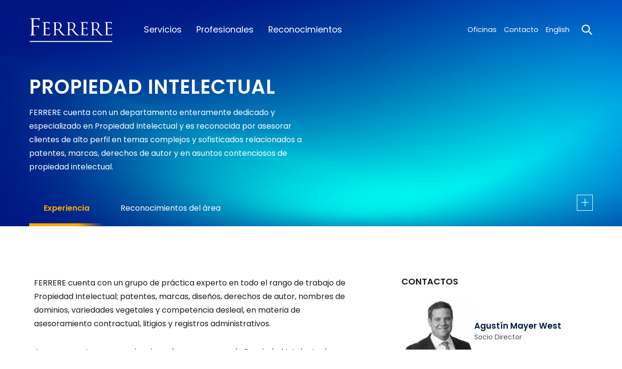

--- FILE ---
content_type: text/html; charset=UTF-8
request_url: https://www.ferrere.com/es/areas-de-practica/propiedad-intelectual/
body_size: 5404
content:
<!doctype html> <!--[if lt IE 7]><html class="no-js lt-ie9 lt-ie8 lt-ie7" lang=""> <![endif]--> <!--[if IE 7]><html class="no-js lt-ie9 lt-ie8" lang=""> <![endif]--> <!--[if IE 8]><html class="no-js lt-ie9" lang=""> <![endif]--> <!--[if IE 9]><html class="no-js ie9" lang=""> <![endif]--> <!--[if gt IE 9]><!--><html class="no-js" lang="es"> <!--<![endif]--> <head> <meta charset="utf-8"> <meta name="rating" content="general" /> <meta name="Revisit-After" content="1 Days"/> <meta name="robots" content="index,follow" /> <meta http-equiv="X-UA-Compatible" content="IE=edge,chrome=1"> <title> Áreas de práctica | Propiedad Intelectual </title> <meta name="description" content="FERRERE es una de las mayores firmas de profesionales de la región"> <meta name="keywords" content="Servicios legales, Estudio jurídico, Firma legal, Servicios jurídicos, Firma regional, Derecho, Abogados"> <meta name="viewport" content="width=device-width, initial-scale=1, maximum-scale=1, user-scalable=no"> <!-- Icons --> <link rel="shortcut icon" href="https://www.ferrere.com/public/html/img/web-icons/favicon.ico"> <link rel="apple-touch-icon" sizes="57x57" href="https://www.ferrere.com/public/html/img/web-icons/57x57.png" /> <link rel="apple-touch-icon" sizes="114x114" href="https://www.ferrere.com/public/html/img/web-icons/114x114.png" /> <link rel="icon" sizes="192x192" href="https://www.ferrere.com/public/html/img/web-icons/192x192.png" /> <link rel="icon" sizes="128x128" href="https://www.ferrere.com/public/html/img/web-icons/128x128.png" /> <!-- Social meta tags - Facebook --> <meta property="og:title" content="Servicios legales en Bolivia, Paraguay y Uruguay"> <meta property="og:description" content="FERRERE es una de las mayores firmas de profesionales de la región"> <meta property="og:image" content="https://www.ferrere.com/public/html/img/share.png"> <meta property="og:type" content="website" /> <meta property="og:image:width" content="1200"/> <meta property="og:image:height" content="630"/> <meta property="og:url" content=""> <!-- Meta tags twitter cards - Twitter--> <meta name="twitter:title" content="Servicios legales en Bolivia, Paraguay y Uruguay"> <meta name="twitter:description" content="FERRERE es una de las mayores firmas de profesionales de la región"> <meta name="twitter:card" content=""> <meta name="twitter:image:src" content="https://www.ferrere.com/public/html/img/share.png"> <link rel="preconnect" href="https://fonts.googleapis.com"> <link rel="preconnect" href="https://fonts.gstatic.com" crossorigin> <link href="https://fonts.googleapis.com/css2?family=Poppins:ital,wght@0,100;0,200;0,300;0,400;0,500;0,600;0,700;0,800;1,400&display=swap" rel="stylesheet"> <link rel="stylesheet" href="https://www.ferrere.com/public/html/dist/all.min.css?v=9"> <script src="https://www.google.com/recaptcha/api.js"></script> <script type="text/javascript" src="https://www.ferrere.com/public/html/dist/all.min.js?v=5"></script> <script type="text/javascript" src="https://www.ferrere.com/public/html/js/controllers/modules/RecognitionSlider.js?v=20231221-2"></script> <script type="text/javascript"> var APP_WEB_PATH = 'https://www.ferrere.com/'; var APP_LANG = 'es'; var RECAPTCHA_KEY = '6LfQbm4rAAAAACr8KIr__kBAARUlAOlMG8TmJwRl'; </script> <script async src="https://www.googletagmanager.com/gtag/js?id=G-Q6W6H6G309"></script> <script> window.dataLayer = window.dataLayer || []; function gtag(){dataLayer.push(arguments);} gtag('js', new Date()); gtag('config', 'G-Q6W6H6G309'); </script> </head> <body class="page- "> <!-- Page loader --> <div id="page_loader" class="page-loader active"> <div class="logo-wrap"> <img src="https://www.ferrere.com/public/html/img/logo-loader.svg" alt="FERRERE" class="loader"> <span class="line" style="width:0%;"></span> </div> </div> <header class="main-header"> <nav id="main_navbar" class="navbar main-navbar"> <div class="navbar-wrapper"> <div class="container-fluid"> <div class="navbar-header"> <a class="navbar-brand" href="/es/"><img src="https://www.ferrere.com/public/html/img/logo.svg" alt="FERRERE" /></a> <button id="btn_menu" type="button" class="navbar-toggle collapsed" aria-expanded="false"> <span class="sr-only">Toggle navigation</span> <span class="icon-bar"></span> <span class="icon-bar"></span> <span class="icon-bar"></span> </button> <a href="#" class="btn_search btn-search-mobile hidden-md hidden-lg"><i class="icon-search"></i></a> </div> <div class="collapse navbar-collapse" id="navbar-collapse"> <div id="btn_close_menu" class="btn-close hidden-md hidden-lg"></div> <ul class="nav navbar-nav first-navbar"> <li class=""><a href="/es/servicios/">Servicios</a></li> <li class=""><a href="/es/profesionales/">Profesionales</a></li> <li class=""><a href="/es/reconocimientos/">Reconocimientos</a></li> </ul> <ul class="nav navbar-nav navbar-right second-navbar"> <li class=""><a href="/es/oficinas/">Oficinas</a></li> <li class=""><a href="/es/contacto/">Contacto</a></li> <li class="divisor"> <a href="/en/practice-areas/intellectual-property/"><span class="hidden-md hidden-lg"><i class="icon-world"></i> Change to </span> English </a> </li> <li class="visible-md visible-lg"><a href="#" class="btn_search btn-search"><i class="icon-search"></i></a></li> </ul> </div> </div> </div> </nav> </header> <div id="main_search" class="main-search"> <span class="bg bg-overlay"></span> <a href="#" id="btn_close_search" class="btn-close js-anim-state"></a> <div class="container"> <div class="form-group js-anim-state"> <input id="searchInput" type="text" class="form-control input-search" placeholder="¿Qué estás buscando?"> <a href="#" class="btn-search btn-trigger-search" data-target="searchInput"><i class="icon-search"></i></a> </div> </div> </div> <main class="main-container"> <section class="section"> <header class="section-header container-fluid "> <div class="section-header-bg"></div> <!-- begin Wrap --> <div class="wrap"> <div class="grid-row"> <div class="grid-item"> <h2>Propiedad Intelectual</h2> <p>FERRERE cuenta con un departamento enteramente dedicado y especializado en Propiedad Intelectual y es reconocida por asesorar clientes de alto perfil en temas complejos y sofisticados relacionados a patentes, marcas, derechos de autor y en asuntos contenciosos de propiedad intelectual.</p> </div> <div class="grid-item grid-item-right"> </div> </div> <!-- begin Filter --> <!-- end Filter --> </div> <!-- end Wrap --> <div class="grid-row"> <div class="grid-item"> <!-- begin Tabs --> <div class="header-tabs hidden-xs hidden-sm"> <ul> <li class="active"><a href="#" class="tab-item" data-tab="1-experience">Experiencia</a></li> <li class=""><a href="#" class="tab-item" data-tab="2-recognitions">Reconocimientos del área</a></li> </ul> </div> <!-- end Tabs --> </div> <div class="grid-item grid-item-right"> <!-- begin Search --> <!-- end Search --> <!-- begin Button + --> <a href="#" class="btn-plus hidden-xs hidden-sm addToFolder"> <span class="square"><i class="icon-plus"></i></span> <span class="tooltip" data-text="Quitar de carpeta">Agregar a carpeta</span> </a> <!-- end Button + --> </div> </div> </header> <div class="content-wrap"> <div class="container container-mobile-hidden"> <div class="row"> <div class="col-md-7"> <a href="#" class="tab-header tab-item active hidden visible-xs visible-sm" data-tab="1-experience"> <div class="container"> Experiencia <i class="icon icon-plus"></i> </div> </a> <div class="tab-content active" style="display:block;" data-content="content-1-experience"> <div class="container-mobile"> <div class="main-content"><p>FERRERE cuenta con un grupo de pr&aacute;ctica experto en todo el rango de trabajo de Propiedad Intelectual; patentes, marcas, dise&ntilde;os, derechos de autor, nombres de dominios, variedades vegetales y competencia desleal, en materia de asesoramiento contractual, litigios y registros administrativos.</p> <p>A su vez cuenta con experiencia en &aacute;reas conexas a la Propiedad Intelectual como protecci&oacute;n de datos personales, derecho publicitario, derecho deportivo y entretenimiento, transferencia de tecnolog&iacute;a, franquicias, registros sanitarios, entre otros.</p> <p>El departamento de Propiedad Intelectual est&aacute; compuesto por profesionales altamente calificados que asesoran a clientes multinacionales, regionales y nacionales vinculados a diversas industrias como por ejemplo Telecomunicaciones, Entretenimiento, Medios, Qu&iacute;mica, Farmac&eacute;utica, Alimentos, Biotecnolog&iacute;a y Tecnolog&iacute;as de la Informaci&oacute;n.</p> <h3>Especialidades dentro del &aacute;rea:</h3> <ul> <li>Patentes</li> <li>Marcas</li> <li>Derechos de autor</li> <li>Dise&ntilde;os industriales</li> <li>Nombres de dominios</li> <li>Variedades vegetales</li> <li>Protecci&oacute;n de datos personales</li> <li>Derecho deportivo</li> <li>Competencia desleal</li> <li>Derecho de la publicidad</li> </ul></div> </div> </div> <a href="#" class="tab-header tab-item hidden visible-xs visible-sm" data-tab="2-recognitions"> <div class="container"> Reconocimientos del área <i class="icon icon-plus"></i> </div> </a> <div class="tab-content" style="display:none;" data-content="content-2-recognitions"> <div class="container-mobile"> <div class="main-content"><h4>Chambers Latin America&nbsp;</h4> <p>Firma estelar de servicio integral con un departamento de propiedad intelectual altamente especializado, que ofrece asesoramiento de alta calidad en una amplia gama de asuntos de propiedad intelectual. Se destaca en la gesti&oacute;n de cartera de marcas, inscripciones de derechos de autor y protecci&oacute;n de datos. Disfruta de una reputaci&oacute;n de primera l&iacute;nea por litigios complejos en todo tipo de disputas relacionadas con la propiedad intelectual. Asesora a diversos clientes de alto perfil en varias industrias, incluidos los sectores de tecnolog&iacute;a, medios y telecomunicaciones, productos farmac&eacute;uticos y ciberseguridad.</p> <h4>Legal 500&nbsp;</h4> <p>La &lsquo;incomparable&rsquo; FERRERE es considerada por muchos como &lsquo;la mejor opci&oacute;n para el asesoramiento en asuntos de PI&rsquo; debido a su &lsquo;servicio dedicado&rsquo; y &lsquo;gran comunicaci&oacute;n&rsquo;.</p> <h4>Latin Lawyer 250&nbsp;</h4> <p>FERRERE lleva adelante una pr&aacute;ctica en propiedad intelectual de primer nivel que est&aacute; presente en algunos de los principales casos del pa&iacute;s. Sus abogados cuentan con probada eficiencia en litigios de propiedad intelectual, especialmente en casos de infracciones marcarias. Son habituales los clientes de los sectores de la tecnolog&iacute;a, minorista y de las telecomunicaciones, quienes enfatizan la permanente carga de trabajo y gran espectro de experiencia de este departamento.</p> <h4>World Trademark Review&nbsp;</h4> <p>Gran equipo sofisticado y cosmopolita, FERRERE cuenta con un departamento de PI altamente especializado capaz de convertir los casos m&aacute;s complejos en trabajo simple.</p></div> </div> </div> </div> <div class="col-md-5"> <aside> <h4>Contactos</h4> <div class="module staff"> <ul> <li> <a href="/es/profesionales/agustin-mayer-west/" class="person" data-gender="Hombre" data-id="219"> <figure><img src="https://d2labml0vmb1kx.cloudfront.net/thumbs/180x180c/professionals/profile/agustin-mayer-2.png" alt="Agustín Mayer West" /></figure> <div> <h5>Agustín Mayer West</h5> <h6>Socio Director</h6> <p class="place"><i class="icon-gps"></i>Montevideo, Uruguay</p> </div> </a> </li> <li> <a href="/es/profesionales/montserrat-puente/" class="person" data-gender="Mujer" data-id="226"> <figure><img src="https://d2labml0vmb1kx.cloudfront.net/thumbs/180x180c/professionals/profile/montserrat-puente-web-1-.png" alt="Montserrat Puente" /></figure> <div> <h5>Montserrat Puente</h5> <h6>Consejera</h6> <p class="place"><i class="icon-gps"></i>Asunción, Paraguay</p> </div> </a> </li> <li> <a href="/es/profesionales/alberto-rivera/" class="person" data-gender="Hombre" data-id="455"> <figure><img src="https://d2labml0vmb1kx.cloudfront.net/thumbs/180x180c/professionals/profile/alberto-rivera-1-.png" alt="Alberto Rivera" /></figure> <div> <h5>Alberto Rivera</h5> <h6>Asociado Senior</h6> <p class="place"><i class="icon-gps"></i>Santa Cruz, Bolivia</p> </div> </a> </li> <li> <a href="/es/profesionales/alejandro-alterwain/" class="person" data-gender="Hombre" data-id="55"> <figure><img src="https://d2labml0vmb1kx.cloudfront.net/thumbs/180x180c/professionals/profile/1515424241_alejandro-alterwain.png" alt="Alejandro Alterwain" /></figure> <div> <h5>Alejandro Alterwain</h5> <h6>Consejero</h6> <p class="place"><i class="icon-gps"></i>Montevideo, Uruguay</p> </div> </a> </li> </ul> <a href="/es/profesionales/q/specialty=propiedad-intelectual/" class="btn btn-secondary btn-outline btn-black">Ver todos los abogados de esta área</a> </div> </aside> </div> </div> <div class="row"> <div class="col-xs-12"> <!-- begin Slider Recognition --> <div class="module carousel recognition"> <div id="fullRecognition" class="slider"> <div class="item"> <h2>Legal500</h2> <p>Propiedad Intelectual</p> </div> <div class="item"> <h2>Legal500</h2> <p>Propiedad Intelectual</p> </div> <div class="item"> <h2>Latin Lawyer 250</h2> <p>Propiedad Intelectual</p> </div> <div class="item"> <h2>Chambers Latin America</h2> <p>Propiedad Intelectual</p> </div> </div> <div class="slider-nav"></div> </div> <!-- end Slider Recognition --> </div> </div> </div> </div> </section> <a href="#" class="btn-folder-bottom" id="btnFolder"> <span class="value"><span></span></span> Ver Carpeta </a> </main> <div class="modal fade zoom-out" id="carpetsModal" tabindex="-1" role="dialog" aria-labelledby="carpetsLabel"> <a href="#" class="close-modal icon-close" data-dismiss="modal" aria-label="Close"></a> <div class="modal-dialog modal-folder" role="document"> <div class="modal-content"> <div class="modal-body"> <div class="row"> <div class="col-sm-12"> <table class="table table-folder"> <thead> <tr> <th colspan="2"><h4>Carpetas Seleccionadas</h4></th> <th>Ordenar</th> <th>Eliminar</th> </tr> </thead> <tfoot> <tr> <td colspan="4"><a href="#" class="link-text clear-folder">Eliminar todas</a></td> </tr> </tfoot> <tbody></tbody> </table> </div> </div> <div class="row"> <div class="col-sm-12"> <div class="module box-icons"><!-- out | inactive --> <ul> <li> <a href="#" id="btnFolderSendEmail"> <div class="holder"> <i class="icon-mensaje"></i> <h4>Enviar carpeta por e-mail</h4> <p>Envíe a su propia dirección electrónica una lista de enlaces, así facilitará futuras revisiones de la información correspondiente.</p> </div> </a> </li> <li> <a href="/print/es/download-pdf/" id="btnFolderGeneratePdf" target="_blank"> <div class="holder"> <i class="icon-descarga"></i> <h4>Generar PDF</h4> <p>Salve una copia PDF en su computador para guardar el contenido seleccionado en sus archivos y/o leerlo en una versión impresa.</p> </div> </a> </li> </ul> </div> <div class="module email-form"><!-- active | in | success --> <!-- begin formulario --> <div class="form" id="form-send-email"> <form> <div class="row"> <div class="col-sm-2"> <a href="#" class="btn-back"><i class="icon-arrow-left"></i> Volver</a> </div> <div class="col-sm-5"> <div class="form-group first"> <input type="email" name="email" class="form-control" autocomplete="off"> <label class="label-placeholder">Ingrese su mail</label> <span class="input-error-msg" data-error="El e-mail ingresado no es válido"></span> </div> <div class="form-group"> <textarea></textarea> <label class="label-placeholder">Texto (opcional)</label> </div> </div> <div class="col-sm-4"> <div class="box-help"> <p>Completamente anónimo.<br />No guardaremos la dirección de correo ni la utilizaremos para nuestra comunicaciones.</p> </div> </div> </div> <div class="row"> <div class="col-sm-10 col-sm-offset-2"> <a href="#" class="btn btn-secondary btn-outline btn-black" id="btnSendFolderEmail">Enviar</a> </div> </div> </form> </div> <!-- end formulario --> <!-- begin mensaje éxito --> <div class="form-success"> <i class="icon-tick"></i> <h5>La carpeta fue enviada por mail.</h5> <a href="#" class="btn-back"><i class="icon-arrow-left"></i>Volver</a> </div> <!-- end mensaje éxito --> <!-- begin mensaje error --> <div class="form-error"> <i class="icon-close"></i> <h5></h5> <a href="#" class="btn-back"><i class="icon-arrow-left"></i>Volver</a> </div> <!-- end mensaje error --> </div> </div> </div> </div> </div> </div> </div> <script type="text/template" id="folderItem"> <tr class="folder-item" data-index="%%index%%" data-title="%%title%%" data-url="%%url%%"> <td class="folder-drag"><a href="#" class="icon-carpeta"></a></td> <td class="folder-name">%%title%%</td> <td> <a href="#" class="btn-up"><i class="icon-stroke-arrow-up"></i></a> <a href="#" class="btn-down"><i class="icon-stroke-arrow-down"></i></a> </td> <td> <a href="#" class="btn-delete"><i class="icon-papelera"></i></a> </td> </tr> </script> <footer> <div class="container-fluid"> <div class="row"> <div class="col-sm-9 col-md-10"> <div style="display: none;">Test</div> <nav> <a href="/es/novedades/" class="navbar-link">Novedades</a> <a href="/es/acerca-de-ferrere/" class="navbar-link">Acerca de FERRERE</a> <a href="https://talento.ferrere.com/" target="_blank" class="navbar-link">Trabajar en FERRERE</a> <a href="/es/ferrere-transforma/" class="navbar-link">FERRERE Transforma</a> </nav> <a href="/es/suscribirse/step/1/" class="btn btn-secondary btn-outline btn-newsletter">Reciba las novedades en su correo electrónico</a> </div> <div class="col-sm-3 col-md-2"> <ul class="social"> <li><a href="https://www.linkedin.com/company/ferrere-abogados" target="_blank">LinkedIn</a></li> <li><a href="https://x.com/ferrere" target="_blank">X</a></li> <li><a href="https://www.instagram.com/ferrereabogados/" target="_blank">Instagram</a></li> <li><a href="https://www.tiktok.com/@ferrere_abogados" target="_blank">TikTok</a></li> <li><a href="https://www.youtube.com/user/FerrereAbogados" target="_blank">YouTube</a></li> <li><a href="https://www.facebook.com/FerrereAbogados" target="_blank">Facebook</a></li> <li class="divider"></li> <li class="separator"><a href="https://www.ferrere.com/es/politicas/" >Políticas</a></li> <li><a href="http://www.cpaferrere.com/" target="_blank">CPA Ferrere</a></li> </ul> </div> </div> <div class="row copy-text"> <div class="col-sm-9 col-md-10"> <p>La información de este sitio web no constituye ni debe ser tomada como una opinión legal o asesoramiento sobre asuntos específicos. FERRERE</p> </div> <div class="col-sm-3 col-md-2"> <p><a href="http://cfe.ferrere.com/ConsultaWebFerrere" target="_blank">Comprobante fiscal</a></p> </div> </div> </div> </footer> </body> </html> 

--- FILE ---
content_type: application/javascript
request_url: https://www.ferrere.com/public/html/js/controllers/modules/RecognitionSlider.js?v=20231221-2
body_size: 198
content:
/**
 * @author Martín Luz
 * @since 12/10
 */
;(function (w) {

    'use strict';

    /**
     * Recognition Slider Module
     * @constructor
     */
    function RecognitionSlider() {

        $(w).on('resize', onResize);
        $('#fullRecognition').slick({
            slidesToShow: 1,
            prevArrow: '<a href="#" class="prev"><i class="icon-arrow-left"></i></a>',
            nextArrow: '<a href="#" class="next"><i class="icon-arrow-right"></i></a>',
            appendArrows: '#fullRecognition + .slider-nav',
            slidesToScroll: 1,
            autoplay: true,
            autoplaySpeed: 3000,
            fade: true,
            responsive: [
                {
                    breakpoint: 768,
                    settings: {
                        dots: true,
                        arrows:false
                    }
                }
            ]
        });

        function onResize() {
            try {
                var windowWidth = window.innerWidth;
                if(windowWidth <= 767) {
                    $('#awardsSlider').slick({
                        slidesToShow: 1,
                        autoplay: true,
                        autoplaySpeed: 3000,
                        fade: true,
                        arrows:false,
                        dots: true,
                        dotsClass: 'slick-dots dark'
                    });
                } else {
                    $('#awardsSlider').slick('unslick');
                }
            } catch (e) {}
        }

        $(w).trigger('resize');
    }

    $(w).on('WINDOW_LOAD', function () {
        new RecognitionSlider();
    })

}).call(this, window);
